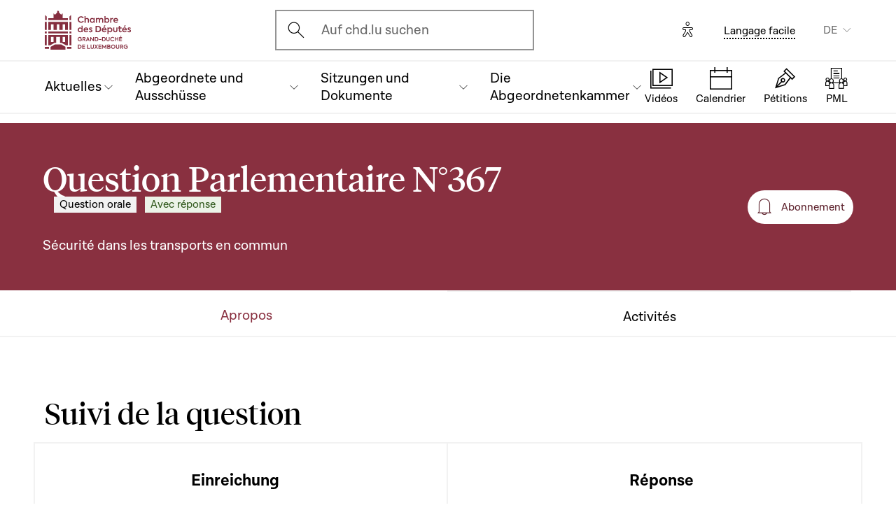

--- FILE ---
content_type: text/html; charset=UTF-8
request_url: https://www.chd.lu/de/question/24866
body_size: 10399
content:
<!DOCTYPE html>
<html lang="de" dir="ltr" prefix="og: https://ogp.me/ns#">
  <head>
    <meta charset="utf-8" />
<meta name="robots" content="index, follow" />
<link rel="canonical" href="https://www.chd.lu/de/question/24866" />
<link rel="apple-touch-icon" sizes="120x120" href="/themes/custom/chd/assets/icons/favicon-120.png" />
<link rel="apple-touch-icon" sizes="152x152" href="/themes/custom/chd/assets/icons/favicon-152.png" />
<link rel="apple-touch-icon" sizes="180x180" href="/themes/custom/chd/assets/icons/favicon-180.png" />
<meta name="Generator" content="Drupal 10 (https://www.drupal.org)" />
<meta name="MobileOptimized" content="width" />
<meta name="HandheldFriendly" content="true" />
<meta name="viewport" content="width=device-width, initial-scale=1.0" />
<meta name="og_description" content="367 QUESTION_ORALE" />
<meta name="og_image" content="" />
<meta name="og_title" content="Sécurité dans les transports en commun" />
<link rel="icon" href="/themes/custom/chd/favicon.ico" type="image/vnd.microsoft.icon" />

    <title>Question Parlementaire | Chambre des Députés du Grand-Duché de Luxembourg</title>
    <link rel="stylesheet" media="all" href="/sites/default/files/css/css_-Y6876FJe3mroVRY5sCN2UDDyU1EYicp_zLfbCT0d-4.css?delta=0&amp;language=de&amp;theme=chd&amp;include=eJxLzkjRT8_JT0rM0S0uqczJzEvXKa4sLknN1U9KLE4FALLLC6I" />
<link rel="stylesheet" media="all" href="/sites/default/files/css/css_Ye22Mnto4xOG3DASc5VG_YbkMRLdx9FI6eZMuQ5IrUU.css?delta=1&amp;language=de&amp;theme=chd&amp;include=eJxLzkjRT8_JT0rM0S0uqczJzEvXKa4sLknN1U9KLE4FALLLC6I" />

    
    </head>
  <body class="path-question">

        <a href="#main-content" class="chd-skipNavLink">
      Direkt zum Inhalt
    </a>
    
      <div class="dialog-off-canvas-main-canvas" data-off-canvas-main-canvas>
    <div class="chd-pageWrapper d-flex flex-column min-vh-100 ">

  <header role="banner">
	<div class="chd-nav js-header">
		<div class="navbar navbar-expand-lg bg-white">

						<div class="navbar-top-bar">
				<div class="container mx-auto">
					  
<a class="navbar-brand" href="/de">
  <img src="/themes/custom/chd/assets/apart/media/logos/logo-symbol-nav-mobile.svg" class="img-fluid navbar-brand-logo-mobile" alt="Chambre des Députés du Grand-Duché de Luxembourg">
  <img src="/themes/custom/chd/assets/apart/media/logos/logo-chd.svg" class="img-fluid navbar-brand-logo-desktop" alt="Chambre des Députés du Grand-Duché de Luxembourg">
</a>



										<div class="ml-auto mr-24 mx-lg-auto">
						<button class="navbar-search-mobile" data-target="#modal-search" data-toggle="modal">
							<span class="chd-icon icon-search--size-24" aria-hidden="true"></span>
							<span class="sr-only">Open search modal</span>
						</button>
						<div class="navbar-search-desktop">
							<div class="chd-input -hasIconLeft">
								<div class="chd-input__inner">
									<span class="chd-input__innerIcon -start" aria-hidden="true">
										<span class="chd-icon icon-search--size-24" aria-hidden="true"></span>
									</span>
									<label class="sr-only" for="search-button">Ouvrir l'écran de recherche</label>
									<button id="search-button" type="button" data-toggle="modal" data-target="#modal-search" class="chd-input__field text-left text-truncate text-gray-400 form-control">
										Auf chd.lu suchen
									</button>
								</div>
							</div>
						</div>
					</div>


					<button type="button" class="mr-24 mr-lg-40" id="eyeAble_customToolOpenerID" data-eyeable>
						<span class="sr-only">Options d'accessibilité</span>
						<span class="chd-icon icon-accessibility icon--size-24" aria-hidden="true"></span>
					</button>





								<div class="navbar-lang-expand align-items-baseline">
					<div class="text-center">
						<a href="/de/leichte_sprache" class="chd-link small" title="Langage facile">Langage facile</a>
					</div>
					
      <div class="dropdown ml-40 d-none d-lg-block">                    <button   id="links__language_block" class="dropdown-toggle small" type="button" data-toggle="dropdown" aria-haspopup="true" aria-expanded="false" data-offset="0,8" data-reference="parent">
          DE
        </button>
                  <div  class="language-switcher-language-url dropdown-menu dropdown-menu-right" aria-labelledby="links__language_block">
      <ul class="list-unstyled mb-0">                        
                        
                        
            
            <li>
              <a href="/fr/question/24866" class="language-link dropdown-item is-active" data-drupal-link-system-path="question/24866" aria-current="page">Français</a> 
            </li>                        
                        
                        
            
            <li>
              <a href="/de/question/24866" class="language-link dropdown-item active is-active" data-drupal-link-system-path="question/24866" aria-current="page">Deutsch</a> 
            </li>                        
                        
                        
            
            <li>
              <a href="/lu/question/24866" class="language-link dropdown-item is-active" data-drupal-link-system-path="question/24866" aria-current="page">Lëtzebuergesch</a> 
            </li>                        
                        
                        
            
            <li>
              <a href="/en/question/24866" class="language-link dropdown-item is-active" data-drupal-link-system-path="question/24866" aria-current="page">English</a> 
            </li></ul>
    </div>
  </div>

				</div>										<button class="navbar-toggler" type="button" data-toggle="collapse" data-target="#chd-mainNavbar" aria-controls="chd-mainNavbar" aria-expanded="false" aria-label="Toggle navigation">
						<span class="navbar-expanded-false-text">Menü</span>
						<span class="navbar-expanded-true-text">Schliessen</span>
					</button>

				</div>
			</div>

						<nav class="container mx-auto position-relative" role="navigation" aria-label="Navigation principale">
				<div class="collapse navbar-collapse" id="chd-mainNavbar">
					  
  
                    <ul class="navbar-nav mr-auto js-activeGlide">

                                      

        <li class="nav-item  js-activeGlide__item">

          
            <button class="nav-link" type="button" data-target="#navbar-collapse-1" data-toggle="collapse" aria-haspopup="true" aria-expanded="false" aria-controls="navbar-collapse-1">
              <div>
                <span class="nav-link-main-text">Aktuelles</span>
                <small class="nav-link-subtext text-gray-400">
                  



                </small>
              </div>
                                        </button>
                    
                <div class="nav-dropdown-menu nav-dropdown-menu-level-1 collapse" id="navbar-collapse-1">
                <div class="nav-breadcrumb container bg-gray-100">
          <div class="small py-16 d-flex justify-content-between align-items-center">
            <span class="nav-breadcrumb-text font-weight-bold d-flex align-items-center position-relative">
                            <button class="nav-breadcrumb-back-btn stretched-link"
                      data-target="#navbar-collapse-1"
                      data-toggle="collapse" aria-haspopup="true" aria-expanded="true"
                      aria-controls="navbar-collapse-1">
                <span class="chd-icon icon-chevron-left--size-16" aria-hidden="true"></span>
              </button>
              Aktuelles
            </span>
            <span class="nav-breadcrumb-subtext">


</span>
          </div>

                  </div>

                <ul class="nav-accordion-level-1 list-unstyled" id="chd-navSubAccordion-1">
                                                                                                        <li class="nav-item-card position-static px-0">
              <a href="/de/agenda" class="nav-link-card collapsed" >
                <div>
                  <span class="h5">Kalender</span>
                  <small class="d-block text-gray-400">

  Alle Plenar- und Ausschusssitzungen sowie andere Events im Überblick


</small>
                </div>
                                              </a>

                          </li>
                                                                                              <li class="nav-item-card position-static px-0">
              <a href="/de/news" class="nav-link-card collapsed" >
                <div>
                  <span class="h5">Artikel</span>
                  <small class="d-block text-gray-400">

  Die neuesten Mitteilungen aus dem Parlament


</small>
                </div>
                                              </a>

                          </li>
                                                                                              <li class="nav-item-card position-static px-0">
              <a href="/de/chamber_aktuell" class="nav-link-card collapsed" >
                <div>
                  <span class="h5">News-Videos</span>
                  <small class="d-block text-gray-400">

  News-Videos auf Luxemburgisch


</small>
                </div>
                                              </a>

                          </li>
                                                                                              <li class="nav-item-card position-static px-0">
              <a href="/de/newsdossiers" class="nav-link-card collapsed" >
                <div>
                  <span class="h5">Newsdossiers</span>
                  <small class="d-block text-gray-400">

  News und Dokumente zu verschiedenen Themen auf einen Blick


</small>
                </div>
                                              </a>

                          </li>
                  </ul>
      </div>
    
    

  

          
        </li>
                                      

        <li class="nav-item  js-activeGlide__item">

          
            <button class="nav-link" type="button" data-target="#navbar-collapse-2" data-toggle="collapse" aria-haspopup="true" aria-expanded="false" aria-controls="navbar-collapse-2">
              <div>
                <span class="nav-link-main-text">Abgeordnete und Ausschüsse</span>
                <small class="nav-link-subtext text-gray-400">
                  



                </small>
              </div>
                                        </button>
                    
                <div class="nav-dropdown-menu nav-dropdown-menu-level-1 collapse" id="navbar-collapse-2">
                <div class="nav-breadcrumb container bg-gray-100">
          <div class="small py-16 d-flex justify-content-between align-items-center">
            <span class="nav-breadcrumb-text font-weight-bold d-flex align-items-center position-relative">
                            <button class="nav-breadcrumb-back-btn stretched-link"
                      data-target="#navbar-collapse-2"
                      data-toggle="collapse" aria-haspopup="true" aria-expanded="true"
                      aria-controls="navbar-collapse-2">
                <span class="chd-icon icon-chevron-left--size-16" aria-hidden="true"></span>
              </button>
              Abgeordnete und Ausschüsse
            </span>
            <span class="nav-breadcrumb-subtext">


</span>
          </div>

                  </div>

                <ul class="nav-accordion-level-1 list-unstyled" id="chd-navSubAccordion-2">
                                                                                                        <li class="nav-item-card position-static px-0">
              <a href="/de/deputies" class="nav-link-card collapsed" >
                <div>
                  <span class="h5">Die 60 Abgeordneten</span>
                  <small class="d-block text-gray-400">

  Liste aller Abgeordneten 


</small>
                </div>
                                              </a>

                          </li>
                                                                                              <li class="nav-item-card position-static px-0">
              <a href="/de/room" class="nav-link-card collapsed" >
                <div>
                  <span class="h5">Plan des Plenarsaals</span>
                  <small class="d-block text-gray-400">

  Sitzverteilung im Parlament


</small>
                </div>
                                              </a>

                          </li>
                                                                                              <li class="nav-item-card position-static px-0">
              <a href="/de/commissions" class="nav-link-card collapsed" >
                <div>
                  <span class="h5">Ausschüsse</span>
                  <small class="d-block text-gray-400">

  Mitglieder, Sitzungen, Informationen


</small>
                </div>
                                              </a>

                          </li>
                                                                                              <li class="nav-item-card position-static px-0">
              <a href="/de/delegations" class="nav-link-card collapsed" >
                <div>
                  <span class="h5">Delegationen</span>
                  <small class="d-block text-gray-400">

  Europäische und internationale Delegationen


</small>
                </div>
                                              </a>

                          </li>
                                                                                              <li class="nav-item-card position-static px-0">
              <button href="" class="nav-link-card collapsed"  type="button" data-target="#navbar-collapse-2-5" data-toggle="collapse" aria-haspopup="true" aria-expanded="false" aria-controls="navbar-collapse-2-5">
                <div>
                  <span class="h5">Entscheidungsgremien</span>
                  <small class="d-block text-gray-400">

  Ältestenrat, Präsidentenkonferenz und Präsidium


</small>
                </div>
                                              </button>

                                      
    
                <div class="nav-dropdown-menu nav-dropdown-menu-level-2 collapse" id="navbar-collapse-2-5" data-parent="#chd-navSubAccordion-2">
                <div class="nav-breadcrumb container bg-gray-100">
          <div class="small py-16 d-flex justify-content-between align-items-center">
            <span class="nav-breadcrumb-text font-weight-bold d-flex align-items-center position-relative">
                            <button class="nav-breadcrumb-back-btn stretched-link"
                      data-target="#navbar-collapse-2-5"
                      data-toggle="collapse" aria-haspopup="true"
                      aria-expanded="true"
                      aria-controls="navbar-collapse-2-5">
                <span class="chd-icon icon-chevron-left--size-16" aria-hidden="true"></span>
              </button>
              Entscheidungsgremien
            </span>
            <span class="nav-breadcrumb-subtext">

  Ältestenrat, Präsidentenkonferenz und Präsidium


</span>
          </div>

                </div>
                <ul class="chd-sectionNav list-unstyled pt-16 px-16">
                                                        <li  class="chd-sectionNav__item pl-16">
              <a href="/de/bureau">
                Ältestenrat
                                              </a>
            </li>
                                              <li  class="chd-sectionNav__item pl-16">
              <a href="/de/conference">
                Präsidentenkonferenz
                                              </a>
            </li>
                                              <li  class="chd-sectionNav__item pl-16">
              <a href="/de/node/502">
                Präsidium
                                              </a>
            </li>
                  </ul>
      </div>
    

  
                          </li>
                  </ul>
      </div>
    
    

  

          
        </li>
                                      

        <li class="nav-item  js-activeGlide__item">

          
            <button class="nav-link" type="button" data-target="#navbar-collapse-3" data-toggle="collapse" aria-haspopup="true" aria-expanded="false" aria-controls="navbar-collapse-3">
              <div>
                <span class="nav-link-main-text">Sitzungen und Dokumente</span>
                <small class="nav-link-subtext text-gray-400">
                  



                </small>
              </div>
                                        </button>
                    
                <div class="nav-dropdown-menu nav-dropdown-menu-level-1 collapse" id="navbar-collapse-3">
                <div class="nav-breadcrumb container bg-gray-100">
          <div class="small py-16 d-flex justify-content-between align-items-center">
            <span class="nav-breadcrumb-text font-weight-bold d-flex align-items-center position-relative">
                            <button class="nav-breadcrumb-back-btn stretched-link"
                      data-target="#navbar-collapse-3"
                      data-toggle="collapse" aria-haspopup="true" aria-expanded="true"
                      aria-controls="navbar-collapse-3">
                <span class="chd-icon icon-chevron-left--size-16" aria-hidden="true"></span>
              </button>
              Sitzungen und Dokumente
            </span>
            <span class="nav-breadcrumb-subtext">


</span>
          </div>

                  </div>

                <ul class="nav-accordion-level-1 list-unstyled" id="chd-navSubAccordion-3">
                                                                                                        <li class="nav-item-card position-static px-0">
              <a href="/de/searchfolders" class="nav-link-card collapsed" >
                <div>
                  <span class="h5">Parlamentarische Dokumente</span>
                  <small class="d-block text-gray-400">

  Alle Dokumente: Gesetzesvorlagen, Anfragen, Gutachten, Motionen...


</small>
                </div>
                                              </a>

                          </li>
                                                                                              <li class="nav-item-card position-static px-0">
              <a href="/de/searchagenda" class="nav-link-card collapsed" >
                <div>
                  <span class="h5">Plenar- und Ausschusssitzungen</span>
                  <small class="d-block text-gray-400">

  Eine Sitzung oder ein Event im Kalender suchen


</small>
                </div>
                                              </a>

                          </li>
                                                                                              <li class="nav-item-card position-static px-0">
              <a href="/de/searchinterventions" class="nav-link-card collapsed" >
                <div>
                  <span class="h5">Sitzungsvideos</span>
                  <small class="d-block text-gray-400">

  Finden Sie die Reden der Abgeordneten als Videoaufnahme


</small>
                </div>
                                              </a>

                          </li>
                                                                                              <li class="nav-item-card position-static px-0">
              <a href="/de/chamberblietchen" class="nav-link-card collapsed" >
                <div>
                  <span class="h5">Sitzungsprotokolle</span>
                  <small class="d-block text-gray-400">

  Das Parlamentsblatt („Chamberblietchen&quot;) - Veröffentlichung aller Protokolle von Plenarsitzungen


</small>
                </div>
                                              </a>

                          </li>
                                                                                              <li class="nav-item-card position-static px-0">
              <button href="" class="nav-link-card collapsed"  type="button" data-target="#navbar-collapse-3-5" data-toggle="collapse" aria-haspopup="true" aria-expanded="false" aria-controls="navbar-collapse-3-5">
                <div>
                  <span class="h5">Wissenschaftliche Dokumente</span>
                  <small class="d-block text-gray-400">

  Gutachten, Studien und Informationen zu wissenschaftlichen Kooperationen


</small>
                </div>
                                              </button>

                                      
    
                <div class="nav-dropdown-menu nav-dropdown-menu-level-2 collapse" id="navbar-collapse-3-5" data-parent="#chd-navSubAccordion-3">
                <div class="nav-breadcrumb container bg-gray-100">
          <div class="small py-16 d-flex justify-content-between align-items-center">
            <span class="nav-breadcrumb-text font-weight-bold d-flex align-items-center position-relative">
                            <button class="nav-breadcrumb-back-btn stretched-link"
                      data-target="#navbar-collapse-3-5"
                      data-toggle="collapse" aria-haspopup="true"
                      aria-expanded="true"
                      aria-controls="navbar-collapse-3-5">
                <span class="chd-icon icon-chevron-left--size-16" aria-hidden="true"></span>
              </button>
              Wissenschaftliche Dokumente
            </span>
            <span class="nav-breadcrumb-subtext">

  Gutachten, Studien und Informationen zu wissenschaftlichen Kooperationen


</span>
          </div>

                </div>
                <ul class="chd-sectionNav list-unstyled pt-16 px-16">
                                                        <li  class="chd-sectionNav__item pl-16">
              <a href="/de/cellule-scientifique-02">
                Wissenschaftlicher Dienst
                                              </a>
            </li>
                                              <li  class="chd-sectionNav__item pl-16">
              <a href="/de/node/2921">
                Parlamentarische Geschichte
                                              </a>
            </li>
                                              <li  class="chd-sectionNav__item pl-16">
              <a href="/de/parlamentarischer-lehrstuhl">
                Parlamentarischer Lehrstuhl
                                              </a>
            </li>
                  </ul>
      </div>
    

  
                          </li>
                  </ul>
      </div>
    
    

  

          
        </li>
                                      

        <li class="nav-item  js-activeGlide__item">

          
            <button class="nav-link" type="button" data-target="#navbar-collapse-4" data-toggle="collapse" aria-haspopup="true" aria-expanded="false" aria-controls="navbar-collapse-4">
              <div>
                <span class="nav-link-main-text">Die Abgeordnetenkammer</span>
                <small class="nav-link-subtext text-gray-400">
                  



                </small>
              </div>
                                        </button>
                    
                <div class="nav-dropdown-menu nav-dropdown-menu-level-1 collapse" id="navbar-collapse-4">
                <div class="nav-breadcrumb container bg-gray-100">
          <div class="small py-16 d-flex justify-content-between align-items-center">
            <span class="nav-breadcrumb-text font-weight-bold d-flex align-items-center position-relative">
                            <button class="nav-breadcrumb-back-btn stretched-link"
                      data-target="#navbar-collapse-4"
                      data-toggle="collapse" aria-haspopup="true" aria-expanded="true"
                      aria-controls="navbar-collapse-4">
                <span class="chd-icon icon-chevron-left--size-16" aria-hidden="true"></span>
              </button>
              Die Abgeordnetenkammer
            </span>
            <span class="nav-breadcrumb-subtext">


</span>
          </div>

                  </div>

                <ul class="nav-accordion-level-1 list-unstyled" id="chd-navSubAccordion-4">
                                                                                                        <li class="nav-item-card position-static px-0">
              <button href="" class="nav-link-card collapsed"  type="button" data-target="#navbar-collapse-4-1" data-toggle="collapse" aria-haspopup="true" aria-expanded="false" aria-controls="navbar-collapse-4-1">
                <div>
                  <span class="h5">Besuch</span>
                  <small class="d-block text-gray-400">

  Bürger besuchen das Parlament 


</small>
                </div>
                                              </button>

                                      
    
                <div class="nav-dropdown-menu nav-dropdown-menu-level-2 collapse" id="navbar-collapse-4-1" data-parent="#chd-navSubAccordion-4">
                <div class="nav-breadcrumb container bg-gray-100">
          <div class="small py-16 d-flex justify-content-between align-items-center">
            <span class="nav-breadcrumb-text font-weight-bold d-flex align-items-center position-relative">
                            <button class="nav-breadcrumb-back-btn stretched-link"
                      data-target="#navbar-collapse-4-1"
                      data-toggle="collapse" aria-haspopup="true"
                      aria-expanded="true"
                      aria-controls="navbar-collapse-4-1">
                <span class="chd-icon icon-chevron-left--size-16" aria-hidden="true"></span>
              </button>
              Besuch
            </span>
            <span class="nav-breadcrumb-subtext">

  Bürger besuchen das Parlament 


</span>
          </div>

                </div>
                <ul class="chd-sectionNav list-unstyled pt-16 px-16">
                                                        <li  class="chd-sectionNav__item pl-16">
              <a href="/de/besichtigung-buchen">
                Führung buchen
                                              </a>
            </li>
                                              <li  class="chd-sectionNav__item pl-16">
              <a href="/de/besuch-einer-plenarsitzung">
                Besuch einer Plenarsitzung
                                              </a>
            </li>
                  </ul>
      </div>
    

  
                          </li>
                                                                                              <li class="nav-item-card position-static px-0">
              <button href="" class="nav-link-card collapsed"  type="button" data-target="#navbar-collapse-4-2" data-toggle="collapse" aria-haspopup="true" aria-expanded="false" aria-controls="navbar-collapse-4-2">
                <div>
                  <span class="h5">Das Parlament verstehen</span>
                  <small class="d-block text-gray-400">

  Aufgaben, Funktionsweise und Geschichte des Parlaments


</small>
                </div>
                                              </button>

                                      
    
                <div class="nav-dropdown-menu nav-dropdown-menu-level-2 collapse" id="navbar-collapse-4-2" data-parent="#chd-navSubAccordion-4">
                <div class="nav-breadcrumb container bg-gray-100">
          <div class="small py-16 d-flex justify-content-between align-items-center">
            <span class="nav-breadcrumb-text font-weight-bold d-flex align-items-center position-relative">
                            <button class="nav-breadcrumb-back-btn stretched-link"
                      data-target="#navbar-collapse-4-2"
                      data-toggle="collapse" aria-haspopup="true"
                      aria-expanded="true"
                      aria-controls="navbar-collapse-4-2">
                <span class="chd-icon icon-chevron-left--size-16" aria-hidden="true"></span>
              </button>
              Das Parlament verstehen
            </span>
            <span class="nav-breadcrumb-subtext">

  Aufgaben, Funktionsweise und Geschichte des Parlaments


</span>
          </div>

                </div>
                <ul class="chd-sectionNav list-unstyled pt-16 px-16">
                                                        <li  class="chd-sectionNav__item pl-16">
              <a href="/de/die-aufgaben-und-funktionsweise-des-parlaments">
                Aufgaben und Funktionsweise
                                              </a>
            </li>
                                              <li  class="chd-sectionNav__item pl-16">
              <a href="/de/rechte-und-pflichten-eines-abgeordneten">
                Rechte und Pflichten eines Abgeordneten
                                              </a>
            </li>
                                              <li  class="chd-sectionNav__item pl-16">
              <a href="/de/geschaeftsordnung">
                Geschäftsordnung
                                              </a>
            </li>
                                              <li  class="chd-sectionNav__item pl-16">
              <a href="/de/die-gremien">
                Gremien
                                              </a>
            </li>
                                              <li  class="chd-sectionNav__item pl-16">
              <a href="/de/die-debatten-oeffentlicher-sitzung">
                Debatten in öffentlicher Sitzung
                                              </a>
            </li>
                                              <li  class="chd-sectionNav__item pl-16">
              <a href="/de/das-gesetzgebungsverfahren">
                Gesetzgebungsverfahren
                                              </a>
            </li>
                                              <li  class="chd-sectionNav__item pl-16">
              <a href="/de/die-geschichte-des-parlaments">
                Geschichte des Parlaments
                                              </a>
            </li>
                                              <li  class="chd-sectionNav__item pl-16">
              <a href="/de/die-geschichte-des-parlamentsgebaeudes">
                Geschichte des Parlamentsgebäudes
                                              </a>
            </li>
                                              <li  class="chd-sectionNav__item pl-16">
              <a href="/de/die-geschichte-der-wahlen-luxemburg">
                Geschichte der Wahlen in Luxemburg
                                              </a>
            </li>
                  </ul>
      </div>
    

  
                          </li>
                                                                                              <li class="nav-item-card position-static px-0">
              <button href="" class="nav-link-card collapsed"  type="button" data-target="#navbar-collapse-4-3" data-toggle="collapse" aria-haspopup="true" aria-expanded="false" aria-controls="navbar-collapse-4-3">
                <div>
                  <span class="h5">Die Abgeordnetenkammer und die Europäische Union</span>
                  <small class="d-block text-gray-400">

  Die Rolle nationaler Parlemente in der EU verstehen


</small>
                </div>
                                              </button>

                                      
    
                <div class="nav-dropdown-menu nav-dropdown-menu-level-2 collapse" id="navbar-collapse-4-3" data-parent="#chd-navSubAccordion-4">
                <div class="nav-breadcrumb container bg-gray-100">
          <div class="small py-16 d-flex justify-content-between align-items-center">
            <span class="nav-breadcrumb-text font-weight-bold d-flex align-items-center position-relative">
                            <button class="nav-breadcrumb-back-btn stretched-link"
                      data-target="#navbar-collapse-4-3"
                      data-toggle="collapse" aria-haspopup="true"
                      aria-expanded="true"
                      aria-controls="navbar-collapse-4-3">
                <span class="chd-icon icon-chevron-left--size-16" aria-hidden="true"></span>
              </button>
              Die Abgeordnetenkammer und die Europäische Union
            </span>
            <span class="nav-breadcrumb-subtext">

  Die Rolle nationaler Parlemente in der EU verstehen


</span>
          </div>

                </div>
                <ul class="chd-sectionNav list-unstyled pt-16 px-16">
                                                        <li  class="chd-sectionNav__item pl-16">
              <a href="/de/das-parlament-und-die-europaeische-union">
                Die Rolle des nationalen Parlaments in der EU
                                              </a>
            </li>
                                              <li  class="chd-sectionNav__item pl-16">
              <a href="/de/die-eu-innerhalb-der-parlamentsausschuesse">
                Die EU in der Ausschussarbeit
                                              </a>
            </li>
                                              <li  class="chd-sectionNav__item pl-16">
              <a href="/de/die-grossen-debatten-im-plenarsaal">
                Große Debatten im Plenarsaal
                                              </a>
            </li>
                                              <li  class="chd-sectionNav__item pl-16">
              <a href="/de/die-kontakte-mit-anderen-parlamenten-der-eu">
                Kontakte mit anderen Parlamenten in der EU
                                              </a>
            </li>
                                              <li  class="chd-sectionNav__item pl-16">
              <a href="/de/europaeische-informationen-im-internet">
                Europäische Informationen im Internet
                                              </a>
            </li>
                  </ul>
      </div>
    

  
                          </li>
                                                                                              <li class="nav-item-card position-static px-0">
              <button href="" class="nav-link-card collapsed"  type="button" data-target="#navbar-collapse-4-4" data-toggle="collapse" aria-haspopup="true" aria-expanded="false" aria-controls="navbar-collapse-4-4">
                <div>
                  <span class="h5">Bei der Parlamentsverwaltung arbeiten</span>
                  <small class="d-block text-gray-400">

  Vorstellung der Aufgaben, Karrieremöglichkeiten und Stellenangebote


</small>
                </div>
                                              </button>

                                      
    
                <div class="nav-dropdown-menu nav-dropdown-menu-level-2 collapse" id="navbar-collapse-4-4" data-parent="#chd-navSubAccordion-4">
                <div class="nav-breadcrumb container bg-gray-100">
          <div class="small py-16 d-flex justify-content-between align-items-center">
            <span class="nav-breadcrumb-text font-weight-bold d-flex align-items-center position-relative">
                            <button class="nav-breadcrumb-back-btn stretched-link"
                      data-target="#navbar-collapse-4-4"
                      data-toggle="collapse" aria-haspopup="true"
                      aria-expanded="true"
                      aria-controls="navbar-collapse-4-4">
                <span class="chd-icon icon-chevron-left--size-16" aria-hidden="true"></span>
              </button>
              Bei der Parlamentsverwaltung arbeiten
            </span>
            <span class="nav-breadcrumb-subtext">

  Vorstellung der Aufgaben, Karrieremöglichkeiten und Stellenangebote


</span>
          </div>

                </div>
                <ul class="chd-sectionNav list-unstyled pt-16 px-16">
                                                        <li  class="chd-sectionNav__item pl-16">
              <a href="/de/was-macht-die-parlamentsverwaltung">
                Que fait l&#039;Administration parlementaire ?
                                              </a>
            </li>
                                              <li  class="chd-sectionNav__item pl-16">
              <a href="/de/stellen">
                Jobs in der Parlamentsverwaltung
                                              </a>
            </li>
                  </ul>
      </div>
    

  
                          </li>
                                                                                              <li class="nav-item-card position-static px-0">
              <a href="/de/junior" class="nav-link-card collapsed" >
                <div>
                  <span class="h5">Aktivitäten für Jugendliche</span>
                  <small class="d-block text-gray-400">

  Die Bürgerkunde verstehen


</small>
                </div>
                                              </a>

                          </li>
                                                                                              <li class="nav-item-card position-static px-0">
              <a href="/de/Lernvideos" class="nav-link-card collapsed" >
                <div>
                  <span class="h5">Lernvideos</span>
                  <small class="d-block text-gray-400">

  Eine Serie von animierten Videos um die Demokratie in Luxemburg besser zu verstehen


</small>
                </div>
                                              </a>

                          </li>
                  </ul>
      </div>
    
    

  

          
        </li>
            </ul>
    
    
    

  




				</div>
								
<ul class="chd-bottomNav bg-white list-unstyled mb-0">
      <li class="chd-bottomNav__item position-relative d-inline-flex flex-column justify-content-center align-items-center flex-grow-1 -liveBroadcast">
      <a href="https://www.chd.lu/de/direct" class="text-center">
        <div class="chd-icon icon-mediatheque--size-24 d-lg-none" aria-hidden="true"></div>
        <div class="chd-icon icon-mediatheque--size-32 d-none d-lg-block" aria-hidden="true"></div>
        <span class="chd-bottomNav__text small">Vidéos</span>
                  <div class="chd-statusDot bg-error-100 chd-bottomNav__itemStatus hidden" id="chambertvDot"></div>
              </a>
    </li>
      <li class="chd-bottomNav__item position-relative d-inline-flex flex-column justify-content-center align-items-center flex-grow-1">
      <a href="https://www.chd.lu/de/agenda" class="text-center">
        <div class="chd-icon icon-calendar--size-24 d-lg-none" aria-hidden="true"></div>
        <div class="chd-icon icon-calendar--size-32 d-none d-lg-block" aria-hidden="true"></div>
        <span class="chd-bottomNav__text small">Calendrier</span>
              </a>
    </li>
      <li class="chd-bottomNav__item position-relative d-inline-flex flex-column justify-content-center align-items-center flex-grow-1">
      <a href="https://www.petitiounen.lu/" class="text-center" target="_blank">
        <div class="chd-icon icon-petitions--size-24 d-lg-none" aria-hidden="true"></div>
        <div class="chd-icon icon-petitions--size-32 d-none d-lg-block" aria-hidden="true"></div>
        <span class="chd-bottomNav__text small">Pétitions</span>
              </a>
    </li>
      <li class="chd-bottomNav__item position-relative d-inline-flex flex-column justify-content-center align-items-center flex-grow-1">
      <a href="https://www.propositions.lu/consultation" class="text-center" target="_blank">
        <div class="chd-icon icon-pmafl--size-24 d-lg-none" aria-hidden="true"></div>
        <div class="chd-icon icon-pmafl--size-32 d-none d-lg-block" aria-hidden="true"></div>
        <span class="chd-bottomNav__text small">PML</span>
              </a>
    </li>
  </ul>
			</nav>
		</div>
	</div>

</header>

<div class="chd-modal modal fade -search" id="modal-search" tabindex="-1" aria-label="Rechercher un contenu" aria-hidden="true">
	<div class="chd-modal__dialog modal-dialog modal-dialog-centered modal-dialog-scrollable">
		<div class="chd-modal__content modal-content">

			<div class="chd-modal__body modal-body">
				<div class="container pt-lg-16 position-lg-relative">
					<div class="row">

						<div class="chd-modal__searchSticky col-lg-8 offset-lg-2 mb-md-48 mb-lg-128">
							<button type="button" class="chd-modal__close" aria-label="Fermer" data-dismiss="modal">
								<span class="chd-modal__closeText mr-8 small">Schliessen</span>
								<span class="chd-icon icon-cross--size-24" aria-hidden="true"></span>
							</button>
							<label for="modalSearchInput" class="sr-only">Suchen</label>
							<div class="chd-input -hasIconLeft -searchAutocomplete -searchModal" id="modalSearchBlock">
								<div role="search" class="chd-input__inner form-control">
									<span aria-hidden="true">
										<span class="chd-icon icon-search--size-24" aria-hidden="true"></span>
									</span>
									<input type="text" placeholder="Suchen" class="chd-input__field" id="modalSearchInput" value="" role="combobox" aria-expanded="false" aria-controls="modalSearchResults">
									<button class="chd-input__clearBtn" type="button" id="modalClearBtn">
										<span class="sr-only">Clear results</span>
										<span class="chd-icon icon-cross--size-16" aria-hidden="true"></span>
									</button>
									<button type="button" class="chd-input__searchBtn small py-8 px-12" id="modalSearchBtn">Suchen</button>

								</div>
								<div class="chd-input__results" id="modalSearchResults"></div>

							</div>
						</div>

						<div class="pt-24 col-12 text-md-center">
							<div class="h4 mb-24 mb-md-48 mb-lg-64">Nach bestimmten Inhalten suchen</div>
							<ul class="row justify-content-center list-unstyled mb-0">

								<li class="col-12 col-md-6 col-xl-4 mb-16 mb-md-40">
									<a href="/de/search" class="chd-roundedImgCard d-flex flex-md-column justify-content-md-center align-items-center -isIconCard">
										<span class="chd-roundedImgCard__img mr-16 mr-md-0 flex-shrink-0 rounded-circle centered-bgi">
											<span class="chd-icon icon-entity--size-32 d-lg-none" aria-hidden="true"></span>
											<span class="chd-icon icon-entity--size-40 d-none d-lg-block" aria-hidden="true"></span>
										</span>
										<div>
											<div class="h6 mt-md-16">Einfache Suche</div>
											<div class="mt-8 small chd-roundedImgCard__subTitle">Hier durchsuchen Sie die verschiedenen Inhalte dieser Internetseite : Abgeordnete, News und Videos von ChamberTV, Kalender, Erklärungen zur Funktionsweise, Gesetzesvorlagen und parlamentarische Anfragen. Hier können Sie nach Themen suchen.</div>
										</div>
									</a>
								</li>

								<li class="col-12 col-md-6 col-xl-4 mb-16 mb-md-40">
									<a href="/de/searchfolders" class="chd-roundedImgCard d-flex flex-md-column justify-content-md-center align-items-center -isIconCard">
										<span class="chd-roundedImgCard__img mr-16 mr-md-0 flex-shrink-0 rounded-circle centered-bgi">
											<span class="chd-icon icon-dossiers--size-32 d-lg-none" aria-hidden="true"></span>
											<span class="chd-icon icon-dossiers--size-40 d-none d-lg-block" aria-hidden="true"></span>
										</span>
										<div>
											<div class="h6 mt-md-16">Dossiers</div>
											<div class="mt-8 small chd-roundedImgCard__subTitle">Zusammenstellung der parlamentarischen Vorgänge mit allen dazugehörigen Dokumenten: Gesetzentwürfe von der Hinterlegung bis zur Abstimmung, Anfragen mit Frage und Antwort...  </div>
										</div>
									</a>
								</li>

								<li class="col-12 col-md-6 col-xl-4 mb-16 mb-md-40">
									<a href="/de/searchactivities" class="chd-roundedImgCard d-flex flex-md-column justify-content-md-center align-items-center -isIconCard">
										<span class="chd-roundedImgCard__img mr-16 mr-md-0 flex-shrink-0 rounded-circle centered-bgi">
											<span class="chd-icon icon-archives--size-32 d-lg-none" aria-hidden="true"></span>
											<span class="chd-icon icon-archives--size-40 d-none d-lg-block" aria-hidden="true"></span>
										</span>
										<div>
											<div class="h6 mt-md-16">Archiv</div>
											<div class="mt-8 small chd-roundedImgCard__subTitle">Die gesamte Parlementsdokumentation samt Archiv, Protokolle und Ausschussberichte … </div>
										</div>
									</a>
								</li>

								<li class="col-12 col-md-6 col-xl-4 mb-16 mb-md-40">
									<a href="/de/searchagenda" class="chd-roundedImgCard d-flex flex-md-column justify-content-md-center align-items-center -isIconCard">
										<span class="chd-roundedImgCard__img mr-16 mr-md-0 flex-shrink-0 rounded-circle centered-bgi">
											<span class="chd-icon icon-calendar--size-32 d-lg-none" aria-hidden="true"></span>
											<span class="chd-icon icon-calendar--size-40 d-none d-lg-block" aria-hidden="true"></span>
										</span>
										<div>
											<div class="h6 mt-md-16">Plenar- und Ausschusssitzungen</div>
											<div class="mt-8 small chd-roundedImgCard__subTitle">Suche im Parlamentskalender: Plenar- und Ausschusssitzungen sowie öffentliche Events</div>
										</div>
									</a>
								</li>

								<li class="col-12 col-md-6 col-xl-4 mb-16 mb-md-40">
									<a href="/de/searchinterventions" class="chd-roundedImgCard d-flex flex-md-column justify-content-md-center align-items-center -isIconCard">
										<span class="chd-roundedImgCard__img mr-16 mr-md-0 flex-shrink-0 rounded-circle centered-bgi">
											<span class="chd-icon icon-deputy--size-32 d-lg-none" aria-hidden="true"></span>
											<span class="chd-icon icon-deputy--size-40 d-none d-lg-block" aria-hidden="true"></span>
										</span>
										<div>
											<div class="h6 mt-md-16">Sitzungsvideos</div>
											<div class="mt-8 small chd-roundedImgCard__subTitle">Suche in den Redebeiträgen aus Plenarsitzungen</div>
										</div>
									</a>
								</li>

							</ul>
						</div>

					</div>
				</div>
			</div>

			<div class="chd-modal__footer modal-footer">
				<button type="button" class="btn btn-primary-100 btn-sm" id="modalMobileSearchBtn">
					<span>Suchen</span>
				</button>
				<button type="button" class="btn btn-primary-10-no-theme btn-sm" data-dismiss="modal">
					<span>Schliessen</span>
				</button>
			</div>

		</div>
	</div>
</div>


      <main id="main-content" class="chd-main flex-grow-1" role="main" tabindex="-1">
          
            

          
      <div class="container pt-16">
    <div data-drupal-messages-fallback class="hidden"></div>
    </div>
  
  

                
  
<div class="chd-pageTitleHeader text-center text-lg-left py-32 py-lg-48 -darkNoTheme -question">
	<div class="container">
		<div class="row align-items-center">
			<div class="col">
				<div class="d-lg-flex align-items-lg-center">
					<div>
						<div class="d-lg-flex align-items-baseline">
							<h1 class="chd-pageTitleHeader__title h1">
								Question Parlementaire N°367
							</h1>
						</div>
						<div class="mt-4">
							<div class="chd-pageTitleHeader__titleBadges mb-24 ml-16">
								<span class="badge badge-default mr-8">
									Question orale
								</span>
																											<span class="badge badge-validated mr-8">
											Avec réponse
										</span>
																								</div>
						</div>
						<div class="mt-8 mt-lg-16">
							<div class="chd-wysiwyg chd-pageTitleHeader__collapsed">
								<p class="mb-0 max-ch-60 mx-auto m-lg-0">
									Sécurité dans les transports en commun
								</p>
							</div>
						</div>
					</div>
				</div>
			</div>
			<!-- Colonne à afficher uniquement si des actions sont présentes -->
			<div class="col-12 col-lg-4 flex-shrink-0 mt-24 mt-lg-0">
				<div class="d-lg-flex justify-content-lg-end w-100">
					<div class="chd-pageTitleHeader__socialActions mt-n16 mr-lg-n8 d-flex flex-wrap align-items-center justify-content-center" data-to-subscribe="367" data-to-redirect="chd_sync.question.content" data-to-element="24866">
												<a href="/de/mes-abonnements" class="chd-roundedBtn -subscribe">
							<span class="chd-icon icon-bell--size-24 " aria-hidden="true"></span>
							<span class="chd-roundedBtn__text small">
								Abonnement
							</span>
							<span class="sr-only">Abonnement</span>
						</a>
					</div>
				</div>
			</div>
		</div>
	</div>
</div>

<div class="js-contentScrolltab">
	<div class="js-stickyScrolltabWrapper">
		<nav role="navigation" class="chd-stickyScrolltab js-stickyScrolltab bg-white">
			<div class="position-relative">
				<button type="button" class="chd-stickyScrolltab__item chd-stickyScrolltab__trigger js-stickyScrolltab__trigger" data-toggle="collapse" data-target="#scrollTabCollapse" aria-expanded="false" aria-controls="scrollTabCollapse">
					<span class="d-flex align-items-center justify-content-between">
						<span class="js-stickyScrolltab__triggerText text-primary-100-no-theme">A propos</span>
						<span class="chd-icon icon-chevron-bottom--size-16 chd-stickyScrolltab__triggerIcon" aria-hidden="true"></span>
					</span>
				</button>

				<div class="container">
					<ul id="scrollTabCollapse" class="chd-stickyScrolltab__collapse collapse list-unstyled">
						<li class="chd-stickyScrolltab__item list-group-item js-stickyScrolltab__item active">
							<a href="#scrolltab-section-1" class="d-block">Apropos</a>
						</li>
												<li class="chd-stickyScrolltab__item list-group-item js-stickyScrolltab__item">
							<a href="#scrolltab-section-3" class="d-block">Activités</a>
						</li>
					</ul>
				</div>

				<div class="chd-stickyScrolltab__progress">
					<div class="chd-stickyScrolltab__progressInner js-scrolltabProgressBar"></div>
				</div>
			</div>
		</nav>
	</div>

<div class="container js-scrolledSection pt-64 pt-lg-80">

		<div id="scrolltab-section-1">
			<h2 class="pb-16">Suivi de la question</h2>
			<div class="row" style="justify-content: space-around;">
				<div class="chd-suiviDossier text-center border" style="width: 100%;">
					<div class="row mx-0 align-items-stretch">
						<div class="chd-suiviDossier__cell -hasSeparator d-flex flex-column col-12 col-md-6 py-32 py-lg-40">
							<p class="h6 mb-32 mb-lg-40">
								Einreichung
							</p>
							<div class="d-flex flex-column justify-content-center flex-grow-1">
								<span class="text-gray-400 small">
									2022-12-06
								</span>
								<p class="mb-0">
																																									<a href="/de/deputy/788" class="chd-link">
												Léon
												Gloden
												&bull;
												Député - Chambre des Députés
											</a>
																											</p>

																	<div class="mt-12">
										<a href="https://wdocs-pub.chd.lu/docs/exped/0135/092/270921.pdf" target="_blank" class="chd-iconLinkBlock bg-primary-05 d-flex align-items-center justify-content-between hover-border-left small p-16">
											<div>
												<div class="chd-link stretched-link -noHover">
													Question
												</div>
											</div>
											<span class="chd-icon icon-download--size-24 ml-16" aria-hidden="true"></span>
										</a>
									</div>
								
							</div>
						</div>

						<div class="chd-suiviDossier__cell d-flex flex-column col-12 col-md-6 py-32 py-lg-40">
							<p class="h6 mb-32 mb-lg-40">
															Réponse
														</p>
							<div class="d-flex flex-column justify-content-center flex-grow-1">
																	<div class="d-flex flex-column justify-content-center flex-grow-1">
										<span class="text-gray-400 small">
											2022-12-06
										</span>
										<p class="mb-0">
																																				François
													Bausch
													&bull;
													Ministre de la Mobilité et des Travaux publics
																																	</p>

										
									</div>
															</div>
						</div>
					</div>
				</div>
			</div>
		</div>


		
		<div class="border-top my-64 my-lg-80"></div>

		<div id="scrolltab-section-3">

			<div class="d-md-flex align-items-center justify-content-between flex-wrap mb-40 mb-lg-64">
				<h2 class="h2 mr-16 mb-8 mb-sm-0" data-scrollspy-section-title>
					Activités sur la question
				</h2>
				<div class="d-flex align-items-center justify-content-between">
					<div class="dropdown">
						<button class="dropdown-toggle" type="button" id="dossier-table-filters" data-toggle="dropdown" aria-haspopup="true" aria-expanded="false" data-offset="0,8" data-reference="parent">
							Tous les évènements
						</button>
						<div class="dropdown-menu dropdown-menu-md-right" aria-labelledby="dossier-table-filters">
															<button class="dropdown-item" type="button" data-value="Activite">
									Activite
								</button>
														<button class="dropdown-item" type="button" data-value="all">
								Alle Ereignisse
							</button>
						</div>
					</div>
				</div>
			</div>

			  <div class="chd-table -advanced show" id="tri-chrono">
  <table class="table table-striped">
    <caption class="sr-only">
      Activités sur le dossier
    </caption>
    <thead class="position-sticky z-low thead-dark">
    <tr>
      <th>
        Date
      </th>
      <th>
        Beschreibung
      </th>
      <th>
        Intervenant
      </th>
      <th>
        Liens et Documents
      </th>
    </tr>
    </thead>

    <tbody>
    <div class="increase-value" data-increase-value='4'></div>
                                    <tr data-title="2022-12-06" class="row-item row-active Activite">
        <td class="chd-table__date" data-title="Date">
          06.12.2022
        </td>
        <td data-title="Description">
                      Dépôt de la question
                  </td>
        <td data-title="Intervenant">
                      Léon Gloden &bull; Député</br>
                  </td>
        <td data-title="Liens et Documents">
                    <div class="mb-16-group">
                                                      <a href="https://wdocs-pub.chd.lu/docs/exped/0135/092/270921.pdf" target="_blank" class="chd-link -hasSibling d-flex small">
                  <span class="chd-icon icon-download--size-24" aria-hidden="true"></span>
                  <span class="chd-link__text">
                      <span class="chd-link__textInner">
                          Question
                      </span>
                  </span>
                </a>
                <br/>
                          

          </div>
        </td>
      </tr>
                                    <tr data-title="2022-12-06" class="row-item row-active Activite">
        <td class="chd-table__date" data-title="Date">
          06.12.2022
        </td>
        <td data-title="Description">
                      <div class="table-excerpt chd-minHeightCollapse collapse -hasOverlay -tableExcerpt mb-8"
                id="table-collapse-excerpt-2">
              <div class="chd-wysiwyg">
                <p>
                  Réponse orale de Monsieur François Bausch, Ministre de la Mobilité et des Travaux publics apportée lors de la séance publique n°17
                </p>
              </div>
            </div>
            <button class="chd-link small" data-target="#table-collapse-excerpt-2"
                    data-toggle="collapse" aria-expanded="false"
                    aria-controls="table-collapse-excerpt-2">
              <span class="sr-only">Bouton graphique servant à afficher ou cacher tous les éléments de la liste qui précède</span>
              <span class="chd-link__collapseHidden">
                  Mehr anzeigen
              </span>
              <span class="chd-link__collapseShown">
                  Voir moins
              </span>
            </button>
                  </td>
        <td data-title="Intervenant">
                      François Bausch &bull; Ministre de la Mobilité et des Travaux publics</br>
                  </td>
        <td data-title="Liens et Documents">
                      <div class="font-weight-bold mb-8">
              Séance publique N°
              17
            </div>
                    <div class="mb-16-group">
                                                                                    <a href="/de/seance/2810?sequenceId=220458" class="chd-link -hasSibling d-flex small">

                             <span class="chd-icon icon-play--size-24" aria-hidden="true"></span>
                <span class="chd-link__text">
                    <span class="chd-link__textInner">
                        Point N°
                      5
                    </span>
                </span>
              </a>
                        

          </div>
        </td>
      </tr>
        </tbody>
  </table>
  </div>


		</div>

	</div>

</div>


<div class="chd-modal modal fade -dossier" id="question-modal" tabindex="-1" aria-labelledby="#question-modal" aria-hidden="true">
	<div class="chd-modal__dialog modal-dialog modal-md modal-dialog-centered">
		<div class="chd-modal__content modal-content">
			<div class="chd-modal__header modal-header">
				<button type="button" class="chd-modal__close close" data-dismiss="modal" aria-label="Close">
					<span class="small">Schliessen</span>
					<span class="chd-icon icon-cross--size-24 ml-8" aria-hidden="true"></span>
				</button>
			</div>
			<div class="chd-modal__body modal-body">
				<div class="d-flex align-items-center">
					<div class="h5 font-family-base font-weight-bold mr-16">Question
						367</div>
					<span class="mr-16">·</span>
					<div class="text-gray-400">1
						Autore</div>
				</div>
				<ul class="list-unstyled mb-0">
											<li class="py-16 border-bottom">
														<a href="/de/deputy/788" class="chd-link">
								Léon
								Gloden
								&bull;
								Député - Chambre des Députés
							</a>
						</li>
									</ul>
			</div>
		</div>
	</div>
</div>


<div class="chd-modal modal fade -dossier" id="reponse-modal" tabindex="-1" aria-labelledby="#reponse-modal" aria-hidden="true">
	<div class="chd-modal__dialog modal-dialog modal-md modal-dialog-centered">
		<div class="chd-modal__content modal-content">
			<div class="chd-modal__header modal-header">
				<button type="button" class="chd-modal__close close" data-dismiss="modal" aria-label="Close">
					<span class="small">Schliessen</span>
					<span class="chd-icon icon-cross--size-24 ml-8" aria-hidden="true"></span>
				</button>
			</div>
			<div class="chd-modal__body modal-body">
				<div class="d-flex align-items-center">
					<div class="h5 font-family-base font-weight-bold mr-16">Question
						367</div>
					<span class="mr-16">·</span>
					<div class="text-gray-400">1
						Adressaten</div>
				</div>
				<ul class="list-unstyled mb-0">
											<li class="py-16 border-bottom">
							François
							Bausch
							&bull;
							Ministre de la Mobilité et des Travaux publics
						</li>
									</ul>
			</div>
		</div>
	</div>
</div>


<div class="chd-modal modal fade -dossier" id="wait-answer-modal" tabindex="-1" aria-labelledby="#wait-answer-modal" aria-hidden="true">
	<div class="chd-modal__dialog modal-dialog modal-md modal-dialog-centered">
		<div class="chd-modal__content modal-content">
			<div class="chd-modal__header modal-header">
				<button type="button" class="chd-modal__close close" data-dismiss="modal" aria-label="Close">
					<span class="small">Schliessen</span>
					<span class="chd-icon icon-cross--size-24 ml-8" aria-hidden="true"></span>
				</button>
			</div>
			<div class="chd-modal__body modal-body">
				<div class="d-flex align-items-center">
					<div class="h5 font-family-base font-weight-bold mr-16">Question
						367</div>
					<span class="mr-16">·</span>
					<div class="text-gray-400">1
						Adressaten</div>
				</div>
				<ul class="list-unstyled mb-0">
											<li class="py-16 border-bottom">
							François
							Bausch
							&bull;
							Ministre de la Mobilité et des Travaux publics
						</li>
									</ul>
			</div>
		</div>
	</div>
</div>



      
    </main>

  <footer role="contentinfo" class="chd-footer bg-primary-05-no-theme mt-128 mt-lg-160">
      <div class="container py-40 py-md-56">
      <div class="row" id="footerAccordion">
          
  

        
                  <div class="col-12 col-md-6 col-lg-3 mb-24 mb-lg-0">
            <div class="d-flex align-items-center justify-content-between w-100 position-relative">
              <h1 class="chd-footer__sectionTitle font-weight-bold" id="footer-section-heading-1">
                Informationen
              </h1>
              <button class="chd-footer__accordionArrow chd-icon d-md-none ml-16 stretched-link" type="button"
                      data-toggle="collapse"
                      data-target="#footer-collapse-1" aria-expanded="false"
                      aria-controls="footer-collapse-1"
                      aria-label="Voir la section Informationen">
              </button>
            </div>
            <div id="footer-collapse-1" class="collapse d-md-block" aria-labelledby="footer-section-heading-1" data-parent="#footerAccordion">
              <div class="chd-footer__list small">
                            
    <ul class="list-unstyled m-0">  
              <li>
          <a href="/de/kontakt" class="d-block mb-8">Kontakt</a>
        </li>
              <li>
          <a href="/de/stellen" class="d-block mb-8">Stellenangebote</a>
        </li>
              <li>
          <a href="/de/glossaire" class="d-block mb-8">Glossar</a>
        </li>
              <li>
          <a href="/de/presse" class="d-block mb-8">Presse</a>
        </li>
              <li>
          <a href="/de/node/931" class="d-block mb-8">Statistiken</a>
        </li>
              <li>
          <a href="/de/declaration-daccessibilite" class="d-block mb-8">Barrierefreiheit</a>
        </li>
              <li>
          <a href="/de/node/2577" class="d-block mb-8">Rapports sur la responsabilité soci(ét)ale des entreprises</a>
        </li>
              <li>
          <a href="/de/legistisches-handbuch" class="d-block mb-8">Legistisches Handbuch</a>
        </li>
          </ul>

    
  
              </div>
            </div>
          </div>
                  <div class="col-12 col-md-6 col-lg-3 mb-24 mb-lg-0">
            <div class="d-flex align-items-center justify-content-between w-100 position-relative">
              <h1 class="chd-footer__sectionTitle font-weight-bold" id="footer-section-heading-2">
                Transparenz
              </h1>
              <button class="chd-footer__accordionArrow chd-icon d-md-none ml-16 stretched-link" type="button"
                      data-toggle="collapse"
                      data-target="#footer-collapse-2" aria-expanded="false"
                      aria-controls="footer-collapse-2"
                      aria-label="Voir la section Transparenz">
              </button>
            </div>
            <div id="footer-collapse-2" class="collapse d-md-block" aria-labelledby="footer-section-heading-2" data-parent="#footerAccordion">
              <div class="chd-footer__list small">
                            
    <ul class="list-unstyled m-0">  
              <li>
          <a href="/de/Transparenzregister" class="d-block mb-8">Transparenzregister</a>
        </li>
              <li>
          <a href="/de/open-data" class="d-block mb-8">Open Data</a>
        </li>
              <li>
          <a href="https://www.chd.lu/fr/archives-tableau-de-tri" class="d-block mb-8">Archivierungsmodell</a>
        </li>
              <li>
          <a href="/de/parteienfinanzierung" class="d-block mb-8">Parteienfinanzierung</a>
        </li>
              <li>
          <a href="/de/nutzungsbedingungen" class="d-block mb-8">Nutzungsbedingungen </a>
        </li>
              <li>
          <a href="/de/datenschutz" class="d-block mb-8">Datenschutz</a>
        </li>
              <li>
          <a href="/de/sitemap" class="d-block mb-8">SItemap</a>
        </li>
          </ul>

    
  
              </div>
            </div>
          </div>
                  <div class="col-12 col-md-6 col-lg-3 mb-24 mb-lg-0">
            <div class="d-flex align-items-center justify-content-between w-100 position-relative">
              <h1 class="chd-footer__sectionTitle font-weight-bold" id="footer-section-heading-3">
                Abonnement
              </h1>
              <button class="chd-footer__accordionArrow chd-icon d-md-none ml-16 stretched-link" type="button"
                      data-toggle="collapse"
                      data-target="#footer-collapse-3" aria-expanded="false"
                      aria-controls="footer-collapse-3"
                      aria-label="Voir la section Abonnement">
              </button>
            </div>
            <div id="footer-collapse-3" class="collapse d-md-block" aria-labelledby="footer-section-heading-3" data-parent="#footerAccordion">
              <div class="chd-footer__list small">
                            
    <ul class="list-unstyled m-0">  
              <li>
          <a href="/de/mes-abonnements" class="d-block mb-8">Meine Abonnements verwalten</a>
        </li>
              <li>
          <a href="/de/abonnement-compte-rendu" class="d-block mb-8">Parlamentsblatt („Chamberblietchen&quot;)</a>
        </li>
              <li>
          <a href="/de/podcast" class="d-block mb-8">Podcast</a>
        </li>
          </ul>

    
  
              </div>
            </div>
          </div>
                  <div class="col-12 col-md-6 col-lg-3 mb-24 mb-lg-0">
            <div class="d-flex align-items-center justify-content-between w-100 position-relative">
              <h1 class="chd-footer__sectionTitle font-weight-bold" id="footer-section-heading-4">
                Folgen #chambrelux auf
              </h1>
              <button class="chd-footer__accordionArrow chd-icon d-md-none ml-16 stretched-link" type="button"
                      data-toggle="collapse"
                      data-target="#footer-collapse-4" aria-expanded="false"
                      aria-controls="footer-collapse-4"
                      aria-label="Voir la section Folgen #chambrelux auf">
              </button>
            </div>
            <div id="footer-collapse-4" class="collapse d-md-block" aria-labelledby="footer-section-heading-4" data-parent="#footerAccordion">
              <div class="chd-footer__list small">
                            
    <ul class="list-unstyled m-0">  
              <li>
          <a href="https://www.facebook.com/ChambreLux/" class="d-block mb-8">Facebook</a>
        </li>
              <li>
          <a href="https://www.flickr.com/photos/127713902@N07/" class="d-block mb-8">Flickr</a>
        </li>
              <li>
          <a href="https://www.instagram.com/chambrelux/" class="d-block mb-8">Instagram</a>
        </li>
              <li>
          <a href="https://twitter.com/ChambreLux" class="d-block mb-8">X (Twitter)</a>
        </li>
          </ul>

    
  
              </div>
            </div>
          </div>
        
    
  





      </div>
    </div>
  
      <div class="bg-primary-100-no-theme py-40 py-md-16 small text-center text-md-left">
      <div class="container d-md-flex align-items-md-center justify-content-md-between">
        
      </div>
    </div>
  </footer>



</div>

  </div>

    
    <script type="application/json" data-drupal-selector="drupal-settings-json">{"path":{"baseUrl":"\/","pathPrefix":"de\/","currentPath":"question\/24866","currentPathIsAdmin":false,"isFront":false,"currentLanguage":"de"},"pluralDelimiter":"\u0003","suppressDeprecationErrors":true,"user":{"uid":0,"permissionsHash":"8e80f27053ccff807b8c1096b33cd79e9d8130ca68491607c97ac0937236ac59"}}</script>
<script src="/sites/default/files/js/js_bRovEXOqvdX32C1vn_5E3aYo-AKH5Sp4Ne4qexe28y0.js?scope=footer&amp;delta=0&amp;language=de&amp;theme=chd&amp;include=eJxLzkjRT8_JT0rM0S0uqczJzEvXSc5IiS_LTEnNjy8uKUpNzNVPzkhNzo7PySxLBYoklpQWAwArxxUC"></script>
<script src="/themes/custom/chd/assets/apart/js/video.min.js?v=1.x"></script>
<script src="/sites/default/files/js/js_QKcrQmTaMdCzh4LQcSiyIKUB7o7Xhv2eWeOP0wYoZKo.js?scope=footer&amp;delta=2&amp;language=de&amp;theme=chd&amp;include=eJxLzkjRT8_JT0rM0S0uqczJzEvXSc5IiS_LTEnNjy8uKUpNzNVPzkhNzo7PySxLBYoklpQWAwArxxUC"></script>
<script src="/themes/custom/chd/assets/apart/js/main.js?v=1.x"></script>
<script src="/sites/default/files/js/js_EXviP5h4gZYFGHdM4LwJLT2j71nt-W1tmeSXH-xZpYA.js?scope=footer&amp;delta=4&amp;language=de&amp;theme=chd&amp;include=eJxLzkjRT8_JT0rM0S0uqczJzEvXSc5IiS_LTEnNjy8uKUpNzNVPzkhNzo7PySxLBYoklpQWAwArxxUC"></script>


    </body>
</html>
